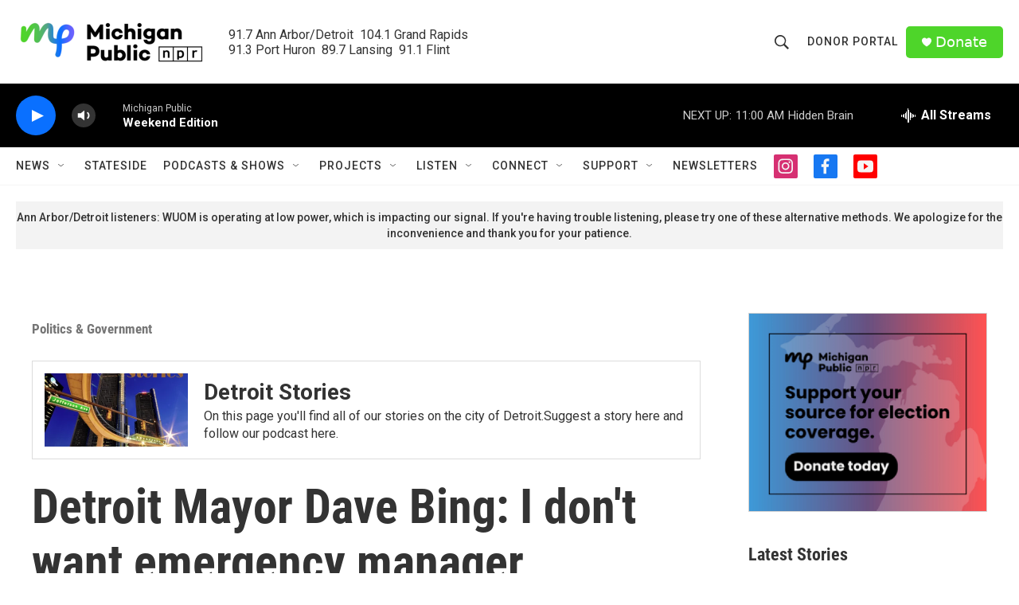

--- FILE ---
content_type: text/html; charset=utf-8
request_url: https://www.google.com/recaptcha/api2/aframe
body_size: 179
content:
<!DOCTYPE HTML><html><head><meta http-equiv="content-type" content="text/html; charset=UTF-8"></head><body><script nonce="i8-tGpYfjbsl0c8OWIgFGA">/** Anti-fraud and anti-abuse applications only. See google.com/recaptcha */ try{var clients={'sodar':'https://pagead2.googlesyndication.com/pagead/sodar?'};window.addEventListener("message",function(a){try{if(a.source===window.parent){var b=JSON.parse(a.data);var c=clients[b['id']];if(c){var d=document.createElement('img');d.src=c+b['params']+'&rc='+(localStorage.getItem("rc::a")?sessionStorage.getItem("rc::b"):"");window.document.body.appendChild(d);sessionStorage.setItem("rc::e",parseInt(sessionStorage.getItem("rc::e")||0)+1);localStorage.setItem("rc::h",'1769955000011');}}}catch(b){}});window.parent.postMessage("_grecaptcha_ready", "*");}catch(b){}</script></body></html>